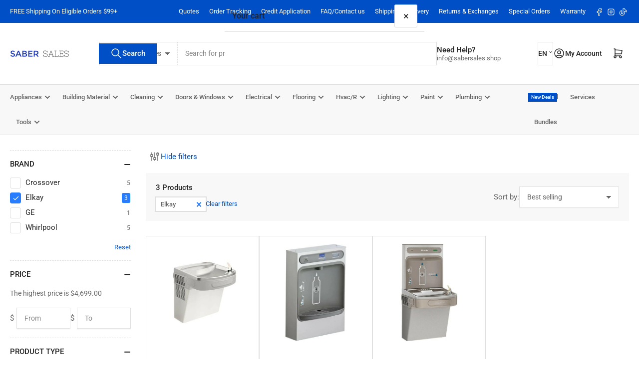

--- FILE ---
content_type: text/css
request_url: https://www.sabersales.shop/cdn/shop/t/113/assets/component-facets.css?v=23331961028959971921768867049
body_size: 958
content:
.facet{position:relative;border-top:1px dashed rgba(var(--color-border));border-bottom:1px dashed rgba(var(--color-border))}.facet+.facet{border-top:0}collapsible-expandable[expanded=true] .facet,.facet-standalone{padding-bottom:1.8rem}.facet-toggle[aria-expanded=true] .angle-icon:before,.facet-toggle[aria-expanded=true] .angle-icon:after{transform:rotate(0);height:2px}[aria-expanded=true]+.facet-content,.facet-standalone .facet-content{display:block}.facet-standalone .facet-content{padding-top:1.8rem}collapsible-expandable+collapsible-expandable>.facet{border-top:0}collapsible-expandable+.facet{border-top:0}.js-filter+.js-filter .facet{border-top:0}collapsible-expandable+.js-filter .facet{border-top:0}.facet-toggle{font-family:var(--font-heading-family);cursor:pointer;display:flex;justify-content:flex-start;align-items:center;border:none;padding:1.8rem 0;text-decoration:none;background:none;box-shadow:none;color:rgba(var(--color-foreground-alt));text-transform:uppercase;height:auto;width:100%;font-size:calc(var(--font-heading-scale) * 1.5rem);letter-spacing:var(--font-heading-spacing);line-height:calc(1 + .2 / var(--font-heading-scale));border-radius:0;font-weight:var(--font-bolder-weight)}.product-info-description-content .facet-toggle{text-transform:none;font-size:calc(var(--font-body-scale) * 1.6rem)}.facet-toggle>span:first-child{display:flex;align-items:center;text-align:left}.facet-toggle>span:first-child svg,.facet-toggle>span:first-child img{margin-inline-end:.5rem;width:24px;height:24px;flex:none;color:rgba(var(--color-accent-2))}.facet-toggle .angle{margin-inline-start:auto;flex:none}.facet-toggle-count{display:inline-block;margin-inline-start:.5rem;border-radius:50%}.facet-content{display:none}.facet-content-header{margin-bottom:1.8rem;font-size:calc(var(--font-body-scale) * 1.4rem);display:flex}.facet-content-header .facet-link-reset{margin-inline-start:auto}.facet-button-more,.facet-link-reset{font-size:calc(var(--font-body-scale) * 1.3rem)}.facet-content-footer{margin-top:1.8rem;display:flex;justify-content:space-between;position:relative;align-items:flex-end;line-height:1.2}.facet-content-footer:empty{display:none}.facet-content-footer-end{text-align:end;margin-inline-start:auto}.facet-content-footer-end .filter-content-operator-label+facet-remove{margin-top:1.5rem;display:block}@media (min-width: 990px){.facet-content-footer-end .filter-content-operator-label+facet-remove{margin-top:.5rem}}.filter-content-operator-label{font-size:calc(var(--font-body-scale) * 1.3rem);display:block}.facet-options-list{margin:0;padding:0 .1rem;list-style:none}.facet-options-list-item:has(.visually-hidden){display:none}.facet-options-list[aria-expanded=false]{max-height:30rem;overflow-y:hidden}.facet-options-list-item{display:block;padding:0}.facet-content.color-swatch .facet-options-list{display:flex;grid-gap:1.5rem;flex-wrap:wrap}.facet-content.color-swatch .checkbox-facet-label{margin:0}.facet-content.color-swatch .facet-options-list-item{align-self:center}.facet-content.color-swatch .checkbox-facet-label-count{display:none}.facet-content.color-swatch-image-presentation .facet-options-list{display:grid;grid-template-columns:repeat(4,minmax(0,1fr));gap:1.5rem;overflow:visible;max-height:none}.facet-content.color-swatch-image-presentation .checkbox-facet-label{width:100%;height:auto;aspect-ratio:1 / 1;position:relative;padding:0;display:flex;align-items:center;justify-content:center;left:0}.facet-content.color-swatch-image-presentation .checkbox-facet-image{position:absolute;max-width:100%;max-height:100%;object-fit:contain;object-position:center;padding:.2rem}.facet-content.color-swatch-image-presentation .checkbox-facet [type=checkbox]{inset-inline-start:0;top:0;width:100%;height:100%}.checkbox-facet{line-height:normal;width:100%;position:relative}.checkbox-facet [type=checkbox]{position:absolute;width:2rem;height:2rem;z-index:-1;-webkit-appearance:none;appearance:none}.checkbox-facet [type=checkbox]:checked~.checkbox-facet-check{background-color:rgba(var(--color-secondary-button));color:rgba(var(--color-secondary-button-text));box-shadow:0 0 0 var(--inputs-border-width) rgba(var(--color-secondary-button))}.checkbox-facet [type=checkbox]:checked~svg{visibility:visible}.checkbox-facet [type=checkbox]:checked~.checkbox-facet-label-count{background-color:rgba(var(--color-secondary-button));color:rgba(var(--color-secondary-button-text));border-radius:3px;padding:.3rem .5rem}.checkbox-facet svg{position:absolute;inset-inline-start:-.1rem;top:0;z-index:1;width:2.2rem;height:2.2rem;visibility:hidden;font-size:1rem;color:rgba(var(--color-secondary-button-text))}.checkbox-facet.checkbox-facet-disabled .checkbox-facet-label{opacity:.6;cursor:not-allowed}.checkbox-facet.checkbox-facet-disabled .checkbox-facet-label:hover .checkbox-facet-check{box-shadow:0 0 0 var(--inputs-border-width) rgba(var(--color-inputs-border))}.checkbox-facet-label{display:flex;align-items:flex-start;font-weight:400;color:rgba(var(--color-foreground-alt));font-size:calc(var(--font-body-scale) * 1.5rem);padding:.1rem 0;position:relative;word-break:break-word}.checkbox-facet-label:hover .checkbox-facet-check{box-shadow:0 0 0 var(--inputs-border-width) rgba(var(--color-accent-2))}.checkbox-facet-label[data-color],.checkbox-facet-label[data-image]{text-indent:-999em;padding:.2rem;width:3.6rem;height:3.6rem;color:rgba(var(--color-foreground));border-radius:var(--buttons-radius);position:relative;inset-inline-start:4px;background-color:transparent;background-size:cover;background-repeat:no-repeat;background-position:center center}@media (min-width: 1200px){.checkbox-facet-label[data-color],.checkbox-facet-label[data-image]{width:2.6rem;height:2.6rem}}.checkbox-facet-label[data-color] [type=checkbox],.checkbox-facet-label[data-image] [type=checkbox]{position:absolute;top:-2px;inset-inline-start:-2px;width:calc(100% + 4px);height:calc(100% + 4px);border:.2rem solid rgba(var(--color-background));box-shadow:0 0 0 .2rem rgba(var(--color-border));border-radius:var(--buttons-radius)}.checkbox-facet-label[data-color] [type=checkbox]:checked,.checkbox-facet-label[data-image] [type=checkbox]:checked{box-shadow:0 0 0 .2rem rgba(var(--color-foreground))}.checkbox-facet-label[data-color] span,.checkbox-facet-label[data-image] span,.checkbox-facet-label[data-color] svg,.checkbox-facet-label[data-image] svg{display:none}.setting-color-swatch-shape-circle :is(.color-swatch .checkbox-facet,.color-swatch .checkbox-facet .checkbox-facet-label,.color-swatch .checkbox-facet input[type=checkbox],.color-swatch .checkbox-facet img){border-radius:50%}.checkbox-facet-check{flex:none;position:relative;z-index:1;width:2rem;height:2rem;margin-inline-end:1rem;background-color:rgba(var(--color-inputs-background));border-radius:3px;transition:background-color .18s ease;box-shadow:0 0 0 var(--inputs-border-width) rgba(var(--color-inputs-border))}.checkbox-facet-label-count{margin-inline-start:auto;font-size:calc(var(--font-body-scale) * 1.2rem);color:rgba(var(--color-foreground));padding:.3rem 0;flex:none}.facets-price-range{display:flex;align-items:center;grid-gap:1rem}.facet-price-range-field{display:flex;align-items:center;width:50%}.facet-price-range-currency{margin-inline-end:.5rem}.button-sidebar-facets-submit{width:100%;margin-top:2rem}
/*# sourceMappingURL=/cdn/shop/t/113/assets/component-facets.css.map?v=23331961028959971921768867049 */


--- FILE ---
content_type: text/javascript
request_url: https://www.sabersales.shop/cdn/shop/t/113/assets/sticky-header.js?v=13071668040088797171768867049
body_size: 336
content:
customElements.get("sticky-header")||customElements.define("sticky-header",class extends HTMLElement{constructor(){super()}connectedCallback(){this.stickyDisabled=this.getAttribute("disabled")==="true",this.header=document.querySelector(".section-header"),this.headerElement=this.querySelector(".header"),this.alwaysSticky=this.dataset.alwaysOn==="true",this.headerBounds={},this.currentScrollTop=0,this.preventReveal=!1,this.mainNavToggle=this.querySelector("main-nav-toggle"),this.predictiveSearch=this.querySelector("predictive-search"),!this.stickyDisabled&&this.alwaysSticky&&this.header.classList.add("section-header-sticky-always"),this.onScrollHandler=this.onScroll.bind(this),this.hideHeaderOnScrollUp=()=>{this.preventReveal=!0},this.addEventListener("preventHeaderReveal",this.hideHeaderOnScrollUp),window.addEventListener("scroll",this.onScrollHandler,!1),this.createObserver()}disconnectedCallback(){this.removeEventListener("preventHeaderReveal",this.hideHeaderOnScrollUp),window.removeEventListener("scroll",this.onScrollHandler)}createObserver(){new IntersectionObserver((entries,observer2)=>{this.headerBounds=entries[0].intersectionRect,observer2.disconnect()}).observe(this.header)}onScroll(){const scrollTop=window.pageYOffset||document.documentElement.scrollTop;if(this.predictiveSearch&&this.predictiveSearch.isOpen)return;const navigationWrapper=document.querySelector(".navigation-wrapper");navigationWrapper&&navigationWrapper.classList.contains("is-animating")||(scrollTop>this.currentScrollTop&&scrollTop>this.headerBounds.bottom?(this.alwaysSticky&&this.mainNavToggle&&this.mainNavToggle.enable(),requestAnimationFrame(this.hide.bind(this))):scrollTop<this.currentScrollTop&&scrollTop>this.headerBounds.bottom?!this.preventReveal&&!this.stickyDisabled?requestAnimationFrame(this.reveal.bind(this)):(window.clearTimeout(this.isScrolling),this.isScrolling=setTimeout(()=>{this.preventReveal=!1},66),requestAnimationFrame(this.hide.bind(this))):!this.stickyDisabled&&scrollTop<=this.headerBounds.top?requestAnimationFrame(this.reset.bind(this)):this.stickyDisabled&&scrollTop<=this.headerBounds.bottom&&requestAnimationFrame(this.reset.bind(this)),this.currentScrollTop=scrollTop)}hide(){this.alwaysSticky||(this.header.classList.add("section-header-hidden","section-header-sticky"),this.mainNavToggle&&this.mainNavToggle.enable(),this.closeHeaderDropdowns())}reveal(){this.alwaysSticky||(this.header.classList.add("section-header-sticky","animate"),this.header.classList.remove("section-header-hidden"))}reset(){this.header.classList.remove("section-header-hidden","section-header-sticky","animate"),this.mainNavToggle&&this.mainNavToggle.disable()}closeHeaderDropdowns(){this.header.querySelectorAll("localization-form").forEach(dropdown=>{dropdown.hidePanel()})}}),customElements.get("main-nav-toggle")||customElements.define("main-nav-toggle",class extends HTMLElement{constructor(){super(),this.header=document.querySelector("#header"),this.stickyHeader=document.querySelector("sticky-header"),this.button=this.querySelector(".button-main-nav-toggle"),this.navigationWrapper=document.querySelector(".navigation-wrapper"),this.navigationWrapper&&(this.navigationWrapper.style.setProperty("--navigation-height",this.navigationWrapper.clientHeight+2+"px"),this.button.addEventListener("click",()=>this.onToggle()))}onToggle(state){this.navigationWrapper.classList.contains("is-animating")||!this.stickyHeader||(this.navigationWrapper.classList.add("is-animating"),state!=null?state==="collapse"?this.collapse():state==="expand"&&this.expand():this.isCollapsed()?this.expand():this.collapse(),setTimeout(()=>{this.navigationWrapper.classList.remove("is-animating")},300))}enable(){this.header.classList.contains("header-nav-collapse-enabled")||(this.header.classList.add("header-nav-collapse-enabled"),this.collapse())}disable(){this.header.classList.contains("header-nav-collapse-enabled")&&(this.header.classList.remove("header-nav-collapse-enabled"),this.expand())}expand(){this.header.classList.remove("navigation-collapsed"),this.button.setAttribute("aria-expanded","true")}collapse(){this.classList.add("is-visible"),this.header.classList.add("navigation-collapsed"),this.button.setAttribute("aria-expanded","false")}isCollapsed(){return this.header.classList.contains("navigation-collapsed")}});
//# sourceMappingURL=/cdn/shop/t/113/assets/sticky-header.js.map?v=13071668040088797171768867049


--- FILE ---
content_type: text/javascript
request_url: https://www.sabersales.shop/cdn/shop/t/113/assets/inline-expansion-nav.js?v=65694580003258653141768867049
body_size: -380
content:
document.addEventListener("DOMContentLoaded",()=>{document.querySelectorAll(".navigation-main-inline").forEach(menu=>{menu.querySelectorAll(":scope > .has-sub-menu:not(.navigation-item-static)").forEach(topItem=>{const topSubmenu=topItem.querySelector(":scope > .navigation-sub-menu:not(.mega-menu)");if(!topSubmenu)return;topItem.addEventListener("mouseleave",()=>{topSubmenu.querySelectorAll(".has-sub-menu.is-expanded").forEach(item=>item.classList.remove("is-expanded")),topItem.classList.add("force-close"),setTimeout(()=>{topItem.classList.remove("force-close")},350)}),topSubmenu.querySelectorAll(".has-sub-menu").forEach(submenuItem=>{const link=submenuItem.querySelector(":scope > a"),childMenu=submenuItem.querySelector(":scope > .navigation-sub-menu");!link||!childMenu||link.addEventListener("click",event=>{const isHashLink=link.getAttribute("href")==="#";if(event.target.closest(".navigation-item-icon")||isHashLink){event.preventDefault(),event.stopPropagation();const isExpanded=submenuItem.classList.contains("is-expanded");Array.from(submenuItem.parentElement.children).filter(item=>item!==submenuItem&&item.classList.contains("has-sub-menu")).forEach(sibling=>{const siblingSubmenu=sibling.querySelector(":scope > .navigation-sub-menu");sibling.classList.remove("is-expanded"),siblingSubmenu&&setTimeout(()=>{siblingSubmenu.style.display=""},50)}),isExpanded?submenuItem.classList.remove("is-expanded"):submenuItem.classList.add("is-expanded")}})})})})});
//# sourceMappingURL=/cdn/shop/t/113/assets/inline-expansion-nav.js.map?v=65694580003258653141768867049
